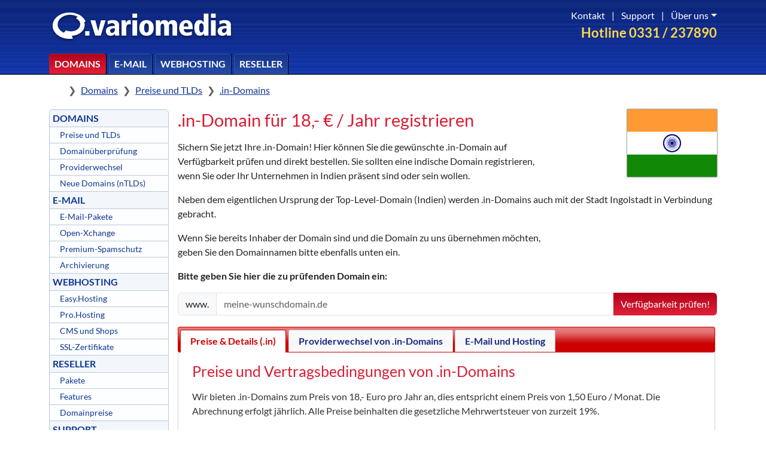

--- FILE ---
content_type: text/html; charset=UTF-8
request_url: https://www.variomedia.de/domains/tlds/in/
body_size: 7075
content:
<!DOCTYPE html>
<html lang="de">
<head>
    <title>.in-Domain (Indien) für 18,- Euro / Jahr registrieren</title>
    <meta http-equiv="Content-Type" content="text/html; charset=utf-8">
    <meta name="viewport" content="width=device-width, initial-scale=1">
    <meta name="title" content=".in-Domain (Indien) für 18,- Euro / Jahr registrieren">
    <meta name="author" content="Justus Pilgrim, Marten Lehmann">
    <meta name="publisher" content="Variomedia AG">
    <meta name="copyright" content="Variomedia AG">
    <meta name="revisit" content="After 5 days">
    <meta name="description" content="Jetzt .in-Domain sichern! Wir reservieren Ihre .in-Domain für nur 18,- €. Kostenlos dabei: E-Mail-Postfach, Weiterleitung, DynDNS">
    <meta name="robots" content="all">
    <meta name="language" content="Deutsch">
    <meta name="format-detection" content="telephone=no">

    <meta property="og:title" content=".in-Domain bei Variomedia registrieren">
    <meta property="og:description" content=".in-Domain (Indien) für 18,- Euro / Jahr registrieren"/>
    <meta property="og:url" content="https://www.variomedia.de/domains/tlds/in">
    <meta property="og:type" content="website">
    <meta property="og:image" content="https://www.variomedia.de/variomedia_logo_wide.png">     <script src="https://vmcdn.de/jquery/3.5.1/jquery-3.5.1.min.js"></script>
    <script src="https://vmcdn.de/jquery-ui/1.12.1/jquery-ui.min.js"></script>
    <script src="https://vmcdn.de/bootstrap/5.3.3/js/bootstrap.bundle.min.js"></script>
    <script src="/js/prism.js"></script>
    <link rel="canonical" href="https://www.variomedia.de/domains/tlds/in/" />
    <link rel="stylesheet" href="https://vmcdn.de/bootstrap/5.3.3/css/bootstrap.min.css">
    <link href="https://vmcdn.de/font-awesome/7.1.0/css/all.min.css" rel="stylesheet" type="text/css">
<!--    <link href="https://vmcdn.de/font-awesome/7.1.0/css/sharp-regular.min.css" rel="stylesheet" type="text/css">-->
    <link rel="stylesheet" href="/css/prism.css">
    <link href="/css/flags/css/flag-icon.min.css" rel="stylesheet" type="text/css">
    <link href="https://vmcdn.de/jquery-ui/1.12.1/jquery-ui.min.css" rel="stylesheet">
    <link href="/js/jq-ui/custom.css" rel="stylesheet" type="text/css">
    <link href="/css/variomedia18.css" rel="stylesheet" type="text/css">

    <script>
        $(function() {
            $( document ).tooltip();
        });
    </script>
</head>
<body class="d-flex flex-column min-vh-100">

<div id="header" class="border-bottom border-black">
    <div id="header-bg" class="w-100 position-absolute z-n1"></div>
    <div class="container vario-header-height">
        <div class="d-grid h-100 vario-header-grid">

            <a class="d-flex align-items-center h-100" href="/">
                <img class="pt-2" src="/images/logo-white-shadow.svg" width="310px" height="auto" alt="Variomedia AG Logo" title="Variomedia AG">
            </a>

            <div id="headrechtsoben" class="d-flex flex-column align-items-end">
                <div class="vario-text-hotline order-2 fw-bold">Hotline 0331 / 237890</div>
                <div id="navi_oben" class="text-white position-relative">
                    <a class="p-2" href="/support/kontakt/">Kontakt</a> |
                    <a class="p-2" href="/support/">Support</a> |
                    <a class="dropdown-toggle p-2 pe-0" href="#" data-bs-toggle="dropdown" aria-expanded="false">Über uns</a>
                    <ul class="dropdown-menu dropdown-menu-end">
                        <li><h5 class="dropdown-header">Unternehmen</h5></li>
                        <li><a href="/ueber-uns/" class="dropdown-item">Warum Variomedia?</a></li>
                        <li><a href="/jobs/" class="dropdown-item">Jobs</a></li>
                        <li><a href="/impressum/" class="dropdown-item">Impressum</a></li>

                        <li><hr class="dropdown-divider"></li>

                        <li><h5 class="dropdown-header">Rechtliches</h5></li>
                        <li><a href="/agb/" class="dropdown-item">AGB</a></li>
                        <li><a href="/datenschutz/" class="dropdown-item">Datenschutz</a></li>
                        <li><a href="/abuse/" class="dropdown-item">Missbrauch melden</a></li>
                    </ul>
                </div>
            </div>
            <ul class="vario-topnavi-list d-flex align-items-end list-unstyled m-0">
                <li><a class="btn_topnavi btn_topnavi_active" href="/domains/">Domains</a></li>
                <li><a class="btn_topnavi" href="/mail/pakete/">E-Mail</a></li>
                <li><a class="btn_topnavi" href="/hosting/">Webhosting</a></li>
                <li><a class="btn_topnavi" href="/reseller/">Reseller</a></li>
            </ul>

            <ul class="vario-topnavi-list d-flex align-items-end justify-content-end list-unstyled m-0">
                <li><a class="vario-topnav-util-btn" href="https://webmail.variomedia.de/"><i class="fa-regular fa-envelope"></i></a></li>
                <li>
                    <a class="vario-topnav-util-btn" href="#" data-bs-toggle="dropdown" aria-expanded="false" type="button">
                        <i class="fa-regular fa-user"></i>
                    </a>
                    <div class="dropdown-menu p-0 w-100 border-0">
                        <div class="container">
                            <div id="loginBox">
                                <div class="row">
                                    <div class="col-6 mb-3 px-5 vario-border-right">
                                        <h2>Mein Variomedia</h2>
                                        <p class="my-3">Hier können Sie sich im Kundenmenü einloggen.</p>
                                        <form action="https://my.variomedia.de/login/" name="login" method="POST">
                                            <div class="row mb-2">
                                                <div class="col-4">
                                                    <label for="username" class="col-form-label">Benutzername</label>
                                                </div>
                                                <div class="col-8">
                                                    <input class="form-control" type="text" id="username" name="username" value="" placeholder="E-Mail-Adresse / Domain / Kundennummer">
                                                </div>
                                            </div>
                                            <div class="row mb-3">
                                                <div class="col-4">
                                                    <label for="password" class="col-form-label">Passwort</label>
                                                </div>
                                                <div class="col-8">
                                                    <input class="form-control" type="password" id="password" name="password" value="" placeholder="Passwort">
                                                </div>
                                            </div>
                                            <div class="row">
                                                <div class="col-4"></div>
                                                <div class="col-8">
                                                    <button type="submit" class="btn red mb-3" name="action" value="login">Anmelden</button>
                                                    <a class="d-block" href="https://my.variomedia.de/reset-password">Passwort vergessen?</a>
                                                </div>
                                            </div>
                                        </form>
                                    </div>
                                    <div class="col-6 px-5">
                                        <h2 class="mb-3">Weitere Logins</h2>
                                        <ul class="fa-ul d-grid gap-4">
                                            <li class="li-login ps-3">
                                                <span class="fa-li"><i class="fas fa-at fa-2x"></i></span>
                                                <a href="https://webmail.variomedia.de/">Webmail</a>
                                            </li>
                                            <li class="li-login ps-3">
                                                <span class="fa-li"><i class="fas fa-calendar-alt fa-2x"></i></span>
                                                <a href="https://ox.variomedia.de/">Open-Xchange (OX)</a>
                                            </li>
                                            <li class="li-login ps-3">
                                                <span class="fa-li"><i class="fas fa-user-cog fa-2x"></i></span>
                                                <a href="https://my.variomedia.de/mail">E-Mail-Konfiguration</a>
                                            </li>
                                            <li class="li-login ps-3">
                                                <span class="fa-li"><i class="fas fa-globe-stand fa-2x"></i></span>
                                                <a href="https://ntlds.variomedia.de/">Vormerkung neuer TLDs</a>
                                            </li>
                                            <li class="li-login ps-3">
                                                <span class="fa-li"><i class="fas fa-upload fa-2x"></i></span>
                                                <a href="https://webftp.variomedia.de/">WebFTP-Zugang</a>
                                            </li>
                                            <li class="li-login ps-3">
                                                <span class="fa-li"><i class="fas fa-database fa-2x"></i></span>
                                                <a href="https://mysql.variomedia.de/">MySQL Datenbank-Administration</a>
                                            </li>
                                            <li class="li-login ps-3">
                                                <span class="fa-li"><i class="fas fa-file-signature fa-2x"></i></span>
                                                <a href="https://vertrag.variomedia.de/">Vertragsverwaltung (Kündigung, SSL, Upgrades)</a>
                                            </li>
                                        </ul>
                                    </div>
                                </div>
                            </div>
                        </div>
                    </div>
                </li>
                <li><a class="vario-topnav-util-btn" href="/warenkorb/"><i class="fa-regular fa-cart-shopping"></i></a></li>
            </ul>
        </div>
    </div>
</div>

<div class="container vario-container-main">
    <div style="z-index: 3;"><nav style="margin-top: 10px; --bs-breadcrumb-divider: '❯';" aria-label="breadcrumb">
    <ol class="breadcrumb p-1">
        <li class="breadcrumb-item">
            <a class="link-body-emphasis" href="/">
                <i class="fa-solid fa-house"></i>
                <span class="visually-hidden">Home</span>
            </a>
        </li>
                        <li class="breadcrumb-item"><a href="/domains/">Domains</a></li>
                                <li class="breadcrumb-item"><a href="/tlds/">Preise und TLDs</a></li>
                                <li class="breadcrumb-item"><a href="/domains/tlds/in/">.in-Domains</a></li>
                    </ol>
</nav></div>
    <div class="main-grid">
        <div id="navibox">

    <!-- Left Navigation Menu -->
    <div id="navigationMenu">
          <div class="e0"><a href="/domains/" id="leftnav_domains"  class="normal">DOMAINS</a></div>
        <div class="e1"><a href="/domains/tlds/" id="leftnav_domainpreise"  class="normal">Preise und TLDs</a></div>
        <div class="e1"><a href="/domains/check/" id="leftnav_domaincheck"  class="normal">Domainüberprüfung</a></div>
        <div class="e1"><a href="/domains/providerwechsel/" id="leftnav_providerwechsel"  class="normal">Providerwechsel</a></div>
        <div class="e1"><a href="/domains/neue-tlds/" id="leftnav_ntlds"  class="normal">Neue Domains (nTLDs)</a></div>
        <div class="e0"><a href="/mail/pakete/" id="leftnav_email"  class="normal">E-MAIL</a></div>
        <div class="e1"><a href="/mail/pakete/" id="leftnav_redirect"  class="normal">E-Mail-Pakete</a></div>
        <div class="e1"><a href="/mail/groupware/" id="leftnav_ox"  class="normal">Open-Xchange</a></div>
        <div class="e1"><a href="/mail/spamschutz/" id="leftnav_spamfilter"  class="normal">Premium-Spamschutz</a></div>
        <div class="e1"><a href="/mail/archivierung/" id="leftnav_email-archivierung"  class="normal">Archivierung</a></div>
        <div class="e0"><a href="/hosting/" id="leftnav_webhosting"  class="normal">WEBHOSTING</a></div>
        <div class="e1"><a href="/hosting/easy/" id="leftnav_webhosting-easy"  class="normal">Easy.Hosting</a></div>
        <div class="e1"><a href="/hosting/pro/" id="leftnav_webhosting-pro"  class="normal">Pro.Hosting</a></div>
        <div class="e1"><a href="/hosting/cms/" id="leftnav_cms"  class="normal">CMS und Shops</a></div>
        <div class="e1"><a href="/hosting/ssl/" id="leftnav_ssl"  class="normal">SSL-Zertifikate</a></div>
        <div class="e0"><a href="/reseller/" id="leftnav_reseller"  class="normal">RESELLER</a></div>
        <div class="e1"><a href="/reseller/pakete/" id="leftnav_reseller-pakete"  class="normal">Pakete</a></div>
        <div class="e1"><a href="/reseller/features/" id="leftnav_reseller-features"  class="normal">Features</a></div>
        <div class="e1"><a href="/domainpreisliste" id="leftnav_domainpreisliste.php" target="_blank" class="normal">Domainpreise</a></div>
        <div class="e0"><a href="/support/" id="leftnav_support"  class="normal">SUPPORT</a></div>
        <div class="e1"><a href="/support/kontakt/" id="leftnav_kontaktformular"  class="normal">So erreichen Sie uns</a></div>
        <div class="e1"><a href="/support/faq/" id="leftnav_faq"  class="normal">Häufige Fragen (FAQ)</a></div>
        <div class="e0"><a href="/warenkorb/" id="leftnav_warenkorb"  class="normal">BESTELLEN</a></div>
        <div class="e1"><a href="/warenkorb/paketauswahl/" id="leftnav_paketauswahl"  class="normal">Paketauswahl</a></div>
    </div>
</div>

  



<!--
<div style="padding-top: 20px; text-align: center;">
<a href="https://www.twitter.com/Variomedia"><img src="/images/icons/twitter.svg" alt="Folgen Sie uns bei Twitter!" style="width: 50px; padding-right: 20px; border: 0px;" /></a>
<a href="https://www.facebook.com/Variomedia"><img src="/images/icons/facebook.svg" alt="Werden Sie Variomedia-Fan bei Facebook!" style="width: 50px; border: 0px;" /></a></div>
<div style="padding-top: 20px; text-align: center;"><a href="https://variomedia-status.de"><img src="/images/icons/server-.svg" alt="" title="" style="width: 50px; padding-right: 20px;  border: 0px;"></a>
	<img src="/images/icons/oekostrom.svg" alt="Unsere Server werden mit 100% Ökostrom betrieben!" title="Unsere Server werden mit 100% Ökostrom betrieben!"  style="width: 50px; border: 0px;" />
	</div>


</div>-->        <div class="main-content-column">

            <script>
    $(document).ready(function () {
        $("#tabs").tabs();
    });
</script>
<style>
    .listyle li {
        list-style-image: url("/img/symbole/pfeil_rot.gif");
        line-height: 1.5em;
    }


</style>



    <div id="hauptbox_gross">

        <h1>.in-Domain für 18,- € / Jahr registrieren</h1>
        <style>
            .mh {
                max-height: 180px;
                max-width: 100%;
                text-align: right;
            }
        </style>

        
        <p>Sichern Sie jetzt Ihre .in-Domain! Hier können Sie die gewünschte .in-Domain auf<br>Verfügbarkeit
            prüfen und direkt bestellen.
             Sie sollten eine indische Domain registrieren,<br>wenn Sie oder Ihr Unternehmen in Indien präsent sind oder sein wollen. </p>
        <p>Neben dem eigentlichen Ursprung der Top-Level-Domain (Indien) werden
            .in-Domains auch mit der Stadt Ingolstadt in Verbindung
            gebracht. 

            </p>        <p>Wenn Sie bereits Inhaber der Domain sind und die Domain zu uns übernehmen möchten,<br>geben Sie den
            Domainnamen bitte ebenfalls unten ein.</p>
        
                    <div class="flag-wrapper" style="position: absolute; right: 0px; top: 0px; width: 150px;"
                 title="Indien"><span
                        class="flag flag-icon flag-icon-background flag-icon-in"></span></div>
        
        
        <p><strong>Bitte geben Sie hier die zu prüfenden Domain ein:</strong></p>
        <form action="/domains/check/" method="post">
            <input type="hidden" name="multi" value="0"/>
            <div class="input-group">
                <span class="input-group-text">www.</span>
                <input name="domain" type="text" class="form-control" id="domain" size="25" maxlength="63" value=""
                       placeholder="meine-wunschdomain.de" required>
                <button id="domainCheckButton" name="Submit" type="submit" class="btn red">Verfügbarkeit prüfen!
                </button>

            </div>
        </form>
        <p></p>


        <div id="tabs" class="tabs" style="margin-left: -3px;">
            <ul>
                <li><a id="link_preise" href="#tab-preise"><span>Preise &amp; Details (.in)</span></a></li>
                <li><a id="link_providerwechsel" href="#tab-providerwechsel"><span>Providerwechsel von .in-Domains</span></a></li>
                <li><a id="link_mailpakete" href="#tab-mailpakete"><span>E-Mail und Hosting</span></a></li>
            </ul>


            <div id="tab-preise" class="feature_tabs">

                
                <h2>Preise und Vertragsbedingungen von .in-Domains</h2>
                <p>
                    Wir bieten .in-Domains zum Preis von 18,- Euro pro Jahr an, dies
                    entspricht einem Preis von 1,50 Euro / Monat. Die Abrechnung
                    erfolgt jährlich. Alle Preise beinhalten die gesetzliche Mehrwertsteuer von zurzeit
                    19%.</p>
                <ul>
                    <li>Preis pro Jahr: <strong>
                            18,-                            &euro;</strong></li>
                    <li>Einrichtungsgebühr: <strong>
                            -                        </strong></li>
                    <li>Vertragslaufzeit: <strong>1 Jahr</strong></li>
                    <li>Abrechnung: <strong>jährlich</strong></li>
                    <li>Kündigungsfrist: <strong>4 Wochen zum Laufzeitende</strong></li>
                    <li>Verlängerung: <strong>automatisch (1 Jahr)</strong></li>
                    <li>Wiederherstellung (maximal 30 Tage nach Löschung): <strong>auf Anfrage</strong></li>

                </ul>
                <p>Je nach Gr&ouml;&szlig;e des Domain-Gesamtbestands (alle TLDs) in einem Kundenkonto reduzieren sich
                    bei .in-Domains die Preise um bis zu
                    17%:</p>
                <ul>
                    <li>Preis ab 20 Domains: <strong>
                            17,00                            &euro; pro Jahr</strong></li>
                    <li>Preis ab 50 Domains: <strong>
                            16,00                            &euro; pro Jahr</strong></li>
                    <li>Preis ab 100 Domains: <strong>
                            15,00                            &euro; pro Jahr</strong></li>
                </ul>
                <h2>Allgemeine Informationen zu .in-Domains</h2>
                <ul>
                                            <li>Land / Region: <strong>
                            Indien                        </strong></li>                                            <li>Alternative Bedeutung: <strong>
                            Stadt Ingolstadt                        </strong></li>                    <li>Alternative Top-Level-Domains: <strong><a href="https://www.variomedia.de/domains/tlds/co.in/">.co.in (18,- Euro pro Jahr)</a>, <a href="https://www.variomedia.de/domains/tlds/in.net/">.in.net (18,- Euro pro Jahr)</a></strong></li>                </ul>


                <h2>Registrierungsbedingungen</h2>
                <ul>


                                        <li>Besonderheiten: <strong>
                            <i>Keine besonderen Registrierungsbedingungen.</i>
                        </strong></li>
                </ul>


            </div>
            <div id="tab-providerwechsel" class="feature_tabs">
                <h2>Übernahme von .in-Domains</h2><p>Grundsätzlich gilt: Eine Domain sollte beim bisherigen Provider gekündigt und für die Übernahme freigegeben werden, bevor wir einen Übernahmeauftrag einleiten. Darüberhinaus gelten für <strong>.in-Domains</strong> folgende Besonderheiten:</p><ul><li><strong>Authorisierungscode erforderlich</strong><br>F&uuml;r den Start der &Uuml;bernahme einer .in-Domain ist ein Authorisierungscode (auch: Auth Info, Authcode, EPP Key, Domain Key) notwendig. Der Authcode wird vom aktuellen Provider zur Verf&uuml;gung gestellt. Bitte senden Sie uns den Authcode zusammen mit dem zu &uuml;bernehmenden Domainnamen per E-Mail.</li><li><strong>Bestätigung des Inhabers oder Admin-C erforderlich</strong><br>Nach dem Start der &Uuml;bernahme erh&auml;lt der Admin-C einer .in-Domain eine E-Mail. In dieser E-Mail befindet sich ein Link, der best&auml;tigt werden muss. Die E-Mail kann ausschlie&szlig;lich an die E-Mail-Adresse geschickt werden, die f&uuml;r die Domain im Whois hinterlegt ist. Ist die E-Mail-Adresse nicht mehr erreichbar, muss der bisherige Provider eine neue E-Mail-Adresse hinterlegen.</li><li><strong>Gesperrte Transfers (LOCK)</strong><br>Eine .in-Domain l&auml;sst sich nicht &uuml;bernehmen, wenn der bisherige Provider die Domain f&uuml;r eine &Uuml;bernahme gesperrt hat. Im Whois ist dies zu erkennen, wenn der Status mit &quot;locked&quot; oder &quot;client-transfer-prohibited&quot; angegeben ist. F&uuml;r die Durchf&uuml;hrung der &Uuml;bernahme muss der Status auf &quot;active&quot; oder &quot;ok&quot; ge&auml;ndert werden.</li><li><strong>Dauer des Transfers</strong><br>Die Übernahme einer .in-Domain dauert maximal 5-10 Tage. Die Übertragung erfolgt üblicherweise unterbrechungsfrei, d.h. eingehende E-Mails kommen während des Transfers entweder schon bei uns oder noch beim bisherigen Provider an. Für einige Tage sollten Sie Ihre E-Mail-Postfächer parallel abfragen.</li></ul>
            </div>
            <div id="tab-mailpakete" class="feature_tabs">
                <h2>E-Mail- und Hosting-Angebote mit einer .in-Domain</h2>
                <p>Jede bei uns registrierte Domain ist mit einem Paket verbunden, zum Beispiel unserem kostenlosen
                    Basic-Paket (ein E-Mail-Postfach mit 2 GB Speicherplatz + Domainweiterleitung) oder einem beliebigen
                    Hosting-Paket.</p>
                <p>Hier finden Sie mehr Informationen zu unseren Paketen:</p>
                <ul>
                    <li><a href="/mail/pakete/"><strong>E-Mail-Pakete</strong> (kostenlos bis 1,- € pro Monat)</a></li>
                    <li><a href="/hosting/easy/"><strong>Easy.Hosting-Pakete</strong> (ab 3,- € pro Monat)</a></li>
                    <li><a href="/hosting/pro/"><strong>Pro.Hosting-Pakete</strong> (ab 30,- € pro Monat)</a></li>
                </ul>

            </div>

        </div>
    </div>
<!-- Content done -->        </div>
    </div>
</div>
<footer class="vario-footer mt-auto">

    <div class="vario-footer-bg">

        <div class="container vario-footer-container">
            <div class="row">                <div class="col-2 mb-3">
                    <h5>Über uns</h5>
                    <ul class="nav flex-column">
                        <li class="nav-item mb-2"><a href="/ueber-uns" class="nav-link p-0">Warum Variomedia?</a></li>
                        <li class="nav-item mb-2"><a href="/ueber-uns#presse" class="nav-link p-0">Kunden & Presse</a></li>
                        <li class="nav-item mb-2"><a href="https://blog.variomedia.de/" class="nav-link p-0">Blog</a></li>
                    </ul>
                </div>
                <div class="col-2 mb-3">
                    <h5>Produkte</h5>
                    <ul class="nav flex-column">
                        <li class="nav-item mb-2"><a href="/domains" class="nav-link p-0">Domains</a></li>
                        <li class="nav-item mb-2"><a href="/mail" class="nav-link p-0">E-Mail</a></li>
                        <li class="nav-item mb-2"><a href="/hosting" class="nav-link p-0">Hosting</a></li>
                        <li class="nav-item mb-2"><a href="/hosting/ssl" class="nav-link p-0">SSL</a></li>
                        <li class="nav-item mb-2"><a href="/reseller" class="nav-link p-0">Reseller</a></li>
                    </ul>
                </div>
                <div class="col-2 mb-3">
                    <h5>Entwickler</h5>
                    <ul class="nav flex-column">
                        <li class="nav-item mb-2"><a href="https://api.variomedia.de/" class="nav-link p-0">API</a></li>
                        <li class="nav-item mb-2"><a href="https://dyndns.variomedia.de/" class="nav-link p-0">DynDNS</a></li>
                    </ul>
                </div>
                <div class="col-2 mb-3">
                    <h5>Support</h5>
                    <ul class="nav flex-column">
                        <li class="nav-item mb-2"><a href="/support/kontakt" class="nav-link p-0">Kontakt</a></li>
                        <li class="nav-item mb-2"><a href="/faq/Erste-Schritte/category/85" class="nav-link p-0">Erste Schritte</a></li>
                        <li class="nav-item mb-2"><a href="/support/faq" class="nav-link p-0">Knowledge Base</a></li>
                        <li class="nav-item mb-2"><a href="https://get.teamviewer.com/variomedia/" class="nav-link p-0">TeamViewer</a></li>
                        <li class="nav-item mb-2"><a href="https://variomedia-status.de/" class="nav-link p-0">Status-Seite</a></li>
                        <li class="nav-item mb-2"><a href="https://lookup.icann.org/" class="nav-link p-0">ICANN Domain Lookup</a></li>
                    </ul>
                </div>
                <div class="col-2 mb-3">
                    <h5>Unternehmen</h5>
                    <ul class="nav flex-column">
                        <li class="nav-item mb-2"><a href="/jobs" class="nav-link p-0">Jobs</a></li>
                        <li class="nav-item mb-2"><a href="/datenschutz" class="nav-link p-0">Datenschutz</a></li>
                        <li class="nav-item mb-2"><a href="/impressum" class="nav-link p-0">Impressum</a></li>
                        <li class="nav-item mb-2"><a href="/agb" class="nav-link p-0">AGB</a></li>
                        <li class="nav-item mb-2"><a href="/rechtliches/domains/registrierungsbedingungen" class="nav-link p-0">Domainbedingungen</a></li>
                        <li class="nav-item mb-2"><a href="https://www.icann.org/en/resources/registrars/registrant-rights/benefits" class="nav-link p-0">ICANN Rechte & Pflichten</a></li>
                        <li class="nav-item mb-2"><a href="/abuse" class="nav-link p-0">Verstoß melden</a></li>
                    </ul>
                </div>
            </div>
            <div class="d-flex flex-column flex-sm-row justify-content-between py-4 mt-4 border-top">
                <p class="vario-copyright">© 2026 Variomedia AG <i class="fa-solid fa-seedling text-success ms-2" title="Unsere Server werden mit 100% Ökostrom betrieben!" alt="Unsere Server werden mit 100% Ökostrom betrieben!"></i></p>
                <ul class="list-unstyled d-flex vario-social-icons">
                    <li class="ms-3">
                        <a class="link-body-emphasis" href="https://bsky.app/profile/variomedia.de" target="_blank" aria-label="Bluesky">
                            <i class="fa-brands fa-bluesky" title="Bluesky öffnen" alt="Bluesky Icon"></i>
                        </a>
                    </li>
                    <li class="ms-3">
                        <a class="link-body-emphasis" href="https://x.com/variomedia" target="_blank" aria-label="X">
                            <i class="fa-brands fa-x-twitter" title="X öffnen" alt="X Icon"></i>
                        </a>
                    </li>
                    <li class="ms-3">
                        <a class="link-body-emphasis" href="https://www.linkedin.com/company/variomedia" target="_blank" aria-label="LinkedIn">
                            <i class="fa-brands fa-linkedin" title="LinkedIn öffnen" alt="LinkedIn Icon"></i>
                        </a>
                    </li>
                    <li class="ms-3">
                        <a class="link-body-emphasis" href="https://youtube.com/@variomedia" target="_blank" aria-label="YouTube">
                            <i class="fa-brands fa-youtube" title="YouTube öffnen" alt="YouTube Icon"></i>
                        </a>
                    </li>
                </ul>
            </div>
        </div>

    </div>

</footer><script>
    $(function () {
        $('[data-toggle="tooltip"]').tooltip()
    })
</script>
<!-- Matomo -->
<script type="text/javascript">
    var _paq = _paq || [];
    /* tracker methods like "setCustomDimension" should be called before "trackPageView" */
    _paq.push(['trackPageView']);
    _paq.push(['enableLinkTracking']);
    (function () {
        var u = "//stats.variomedia.de/";
        _paq.push(['setTrackerUrl', u + 'piwik.php']);
        _paq.push(['setSiteId', '1']);
        var d = document, g = d.createElement('script'), s = d.getElementsByTagName('script')[0];
        g.type = 'text/javascript';
        g.async = true;
        g.defer = true;
        g.src = u + 'piwik.js';
        s.parentNode.insertBefore(g, s);
    })();
</script>
<noscript><p><img src="//stats.variomedia.de/piwik.php?idsite=1&amp;rec=1" style="border:0;" alt=""/></p></noscript>
<!-- End Matomo Code -->


</body>
</html>